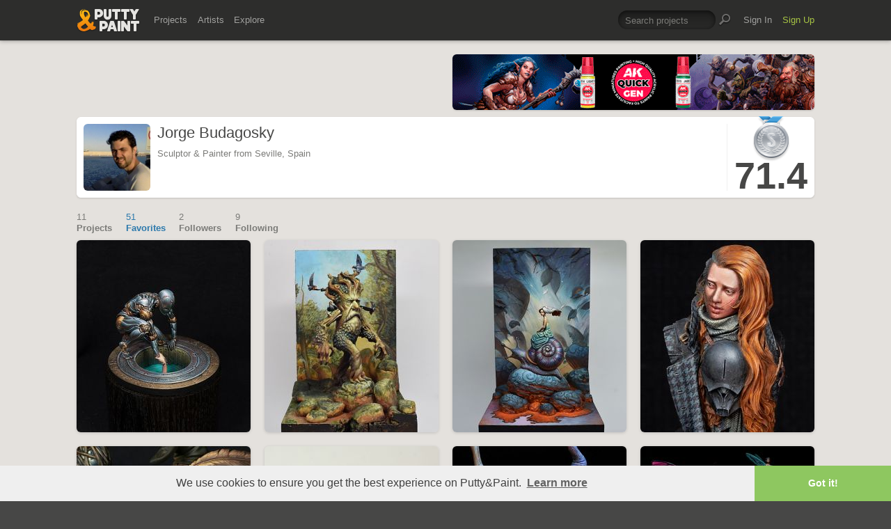

--- FILE ---
content_type: text/html; charset=UTF-8
request_url: https://www.puttyandpaint.com/fronsom/favorites
body_size: 5332
content:
<!DOCTYPE html>
<html lang="en" xmlns:og="https://ogp.me/ns#" xmlns:fb="https://www.facebook.com/2008/fbml">
	<head>

		
		<title>Jorge Budagosky – Favorites · Putty&Paint</title>
		<meta property="og:title" content="Jorge Budagosky on Putty&Paint"/>
		<meta property="og:url" content="https://www.puttyandpaint.com/fronsom"/>
		<meta property="og:site_name" content="Putty&amp;Paint"/>
		<meta property="og:description" content="Jorge Budagosky on Putty&Paint"/>
		<meta property="og:type" content="article"/>
		<meta property="og:image" content="https://www.puttyandpaint.com/images/member_photos/photo_1198.jpg"/>
		


				<meta charset="utf-8" />
		<meta name="Robots" content="index,follow" />
		<meta name="viewport" content="initial-scale=1.0, maximum-scale=2.0" />
		<link rel="stylesheet" type="text/css" media="all" href="/assets/css/styles.css?v=1758454946" />
		<!--[if lt IE 9]><link rel="stylesheet" href="/assets/css/ie.css" /><![endif]-->
		
		<link rel="shortcut icon" type="image/x-icon" href="/favicon.png" />
		<link rel="apple-touch-icon-precomposed" href="/apple-touch-icon-precomposed.png"/>
	    <meta name="apple-mobile-web-app-title" content="Putty&amp;Paint">
		<script src="https://ajax.googleapis.com/ajax/libs/jquery/1.7.2/jquery.min.js"></script>
		<script src="https://www.puttyandpaint.com/assets/js/jquery.leanModal.min.js"></script>
		<script src="https://www.puttyandpaint.com/assets/js/jquery.form.js"></script>
		<!--<script src="https://www.puttyandpaint.com/assets/js/jquery.cookies.2.2.0.min.js"></script>-->
		<script src="https://www.puttyandpaint.com/assets/js/easy.notification.js"></script>
		<script src="/assets/js/sorcery.js?v=1758453796"></script>
		<!--[if lt IE 9]><script src="https://html5shiv.googlecode.com/svn/trunk/html5.js"></script><![endif]-->
		
		<script src="//cdnjs.cloudflare.com/ajax/libs/cookieconsent2/3.0.3/cookieconsent.min.js"></script>
		<script>
		window.addEventListener("load", function(){
		window.cookieconsent.initialise({
		  "palette": {
 		   "popup": {
		      "background": "#efefef",
		      "text": "#404040"
 		   },
		    "button": {
		      "background": "#8ec760",
		     "text": "#ffffff"
 		   }
		  },
		  "theme": "edgeless",
		  "content": {
		    "message": "We use cookies to ensure you get the best experience on Putty&amp;Paint.",
 		   "href": "https://www.puttyandpaint.com/legal-notice"
		  }
		})});
		</script>

		<!-- Global site tag (gtag.js) - Google Analytics -->
		<script async src="https://www.googletagmanager.com/gtag/js?id=G-04NDKJE67H"></script>
		<script>
		    window.dataLayer = window.dataLayer || [];
		    function gtag(){dataLayer.push(arguments);}
		    gtag('js', new Date());

		    gtag('config', 'G-04NDKJE67H');
		</script>

	<script type="text/javascript">
var reCAPTCHAv2_init=function(){document.reCAPTCHAv2(),window.jQuery&&window.jQuery(document).trigger("reCAPTCHAv2_init")};!function(){if(!window.___reCAPTCHAv2_init){window.___reCAPTCHAv2_init=!0,document.reCAPTCHAv2=function(a){if("undefined"!=typeof grecaptcha){void 0==a&&(a="g-recaptcha"),"string"==typeof a&&(a=window.jQuery?jQuery("."+a):document.getElementsByClassName(a)),void 0==a.length&&(a=[a]);for(var b=0;b<a.length;b++)grecaptcha.render(a[b],{sitekey:"6LeTzFsUAAAAACvvMMtb5u4-r5EnXLTuuyUD5Evs"})}};var a=document.createElement("script");a.type="text/javascript",a.async=!0,a.src="https://www.google.com/recaptcha/api.js?onload=reCAPTCHAv2_init&render=explicit&hl=en";var b=document.getElementsByTagName("script")[0];b.parentNode.insertBefore(a,b)}}();
</script></head>
<body id="profile">


  <header id="header" role="banner">
    <div class="wrapper top-head cf">
      <div id="logo"><a href="https://www.puttyandpaint.com/"><img src="https://www.puttyandpaint.com/assets/gfx/puttyandpaint.png" alt="Putty&amp;Paint" /></a></div>

      <div id="nav-wrap" class="cf">
      
      <nav class="main-nav cf" role="navigation">
        <ul class="cf">
          <li class="mainmenu n-projects">
            <span><a href="https://www.puttyandpaint.com/projects">Projects</a></span>
            <div class="submenu">
            <ul>
              <li><a href="https://www.puttyandpaint.com/projects">Popular</a></li>
              <li><a href="https://www.puttyandpaint.com/projects/editors-choice">Editors' Choice</a></li>
              <li><a href="https://www.puttyandpaint.com/projects/top-projects">Top Projects</a></li>
              <li><a href="https://www.puttyandpaint.com/projects/for-sale">For Sale</a></li>
                            <li><a href="https://www.puttyandpaint.com/projects/all-projects">All Projects</a></li>
            </ul>
            </div>
          </li>
          <li class="mainmenu n-artists">
            <span><a href="https://www.puttyandpaint.com/artists">Artists</a></span>
            <div class="submenu">
            <ul>
              <li><a href="https://www.puttyandpaint.com/artists">Everyone</a></li>
              <li><a href="https://www.puttyandpaint.com/artists/top-artists">Top Artists</a></li>
              <li><a href="https://www.puttyandpaint.com/artists/for-hire">For Hire</a></li>
                            <li><a href="https://www.puttyandpaint.com/memberlist">Memberlist</a></li>
            </ul>
            </div>
          </li>
          <li class="mainmenu n-explore">
            <span><a href="https://www.puttyandpaint.com/explore/search">Explore</a></span>
            <div class="submenu">
            <ul>
              <li><a href="https://www.puttyandpaint.com/explore/search">Search</a></li>
              <li><a href="https://www.puttyandpaint.com/explore/filter">Filter</a></li>
              <li><a href="https://www.puttyandpaint.com/explore/tags">Tags</a></li>
              <li><a href="https://www.puttyandpaint.com/explore/colors">Colors</a></li>
            </ul>
            </div>
          </li>
        </ul>
      </nav>

      
      <nav class="main-nav user-nav cf">

        <form id="top-search" class="cf" method="post" action="https://www.puttyandpaint.com/"  >
<div class='hiddenFields'>
<input type="hidden" name="XID" value="cd7fa189f127ceef4067c849b9a2bf48e84102f4" />
<input type="hidden" name="ACT" value="56" />
<input type="hidden" name="params" value="eyJjb2xsZWN0aW9uIjoicHJvamVjdHNfY29sbGVjdGlvbiIsImxvb3NlX2VuZHMiOiJ5ZXMiLCJyZXN1bHRfcGFnZSI6ImV4cGxvcmVcL3NlYXJjaCIsInNlYXJjaF9tb2RlIjoiYWxsIn0" />
<input type="hidden" name="site_id" value="1" />
</div>


          <fieldset>
              <input type="text" name="keywords" id="keywords" value="Search projects" onfocus="if(this.value=='Search projects'){this.value=''};" onblur="if(this.value==''){this.value='Search projects'};"/>
          </fieldset>
          <input type="submit" name="submit" class="submit" value=""/>
        </form>
        <ul>
                    <li class="mainmenu signin">
            <span><a href="https://www.puttyandpaint.com/signin">Sign In</a></span>
          </li>
          <li class="mainmenu signup">
            <span><a href="https://www.puttyandpaint.com/signup" class="green">Sign Up</a></span>
          </li>
          
          
        </ul>
      </nav>
      </div>
    </div><!-- Wrapper End -->

  </header><!-- Header End -->

  <div id="main">

  
<div class="wrapper cf">

<aside id="sidebar">
	<div class="additional addi-top">
	
	
			<a href="https://ak-interactive.com/?utm_source=referralwebs&utm_medium=puttyandpaint&utm_campaign=Influencers" title="AK Interactive" target="_blank" rel="sponsored" ><img src="https://ak-masters.com/ak/PUTTYANDPAINT.COM/BANNER_AK.gif" alt="AK Interactive" /></a>
			
	
	</div>
</aside>




<div id="contentwrap">
<header role="contentinfo" id="artist-head" class="cf">
	<section class="profile cf">
		<div class="member-wrap cf">
			<div class="member-photo">
								
				<img src="https://www.puttyandpaint.com/images/member_photos/cache/photo_1198_128_128_90_s_c1.jpg" alt="Jorge Budagosky">
					
							</div><!-- Member Photo End -->
			<div class="member-info">
				<h1>Jorge Budagosky</h1>	
				<p>Sculptor & Painter from Seville, Spain</p>
			</div><!-- Member Info End -->
			
			
				<div class="member-buttons cf">
												</div><!-- Member Buttons End -->
			
									<div id="score" class="member-rating cf">
											<div id="ribbon" class="silver">Silver</div>
							          <h2>71.4</h2>
		          
			</div><!-- Member Rating End -->
				
			
		</div><!-- Member Wrap End -->
			
		</section>
</header><!-- Sidebar End -->
</div><!-- Content Wrap End -->

	



	<nav id="secondary-nav" class="cf">
		<ul class="cf">
			<li>
				<a href="https://www.puttyandpaint.com/fronsom" title="Projects" >
					<span>11</span>
					Projects
				</a>
			</li>
			<li>
				<a href="https://www.puttyandpaint.com/fronsom/favorites" title="Favorites" class="current"> 
					<span>51</span>
					Favorites
				</a>
			</li>
			<li>
				<a href="https://www.puttyandpaint.com/fronsom/followers" title="Followers" >
					<span>
	2
</span>
					Followers					
				</a>
			</li>
			<li>
				<a href="https://www.puttyandpaint.com/fronsom/following" title="Following" >
					<span>
	9
</span>
					Following					
				</a>
			</li>
		</ul>
	</nav>
	<div id="content" class="full-width" role="main">
		

	

	     
        <ul class="project-list cf">                <li class="pj-1">
	
	<a href="https://www.puttyandpaint.com/projects/40956" class="project-link" title="Reach">
		
			
			<img src="/images/uploads/artistworks/40956/cache/p1080843__sized_center_m.jpg" alt="Reach" width="250" height="276"  />
					
					
	</a>
	<div class="project-info-hover">
		<h1 id="97.561" 								class="gold"
							>
			<a href="https://www.puttyandpaint.com/projects/40956" title="Reach">Reach</a>
		</h1>
		<h2><a href="https://www.puttyandpaint.com/REDAV" title="Krzysztof &quot;REDAV&quot; Kobalczyk">Krzysztof &quot;REDAV&quot; Kobalczyk</a></h2>
	</div>
</li>
        
        
     
                        <li class="pj-2">
	
	<a href="https://www.puttyandpaint.com/projects/37852" class="project-link" title="Mean Tweets 2 (The art of Justin Gerard)">
		
			
			<img src="/images/uploads/artistworks/37852/cache/1_(5)__sized_center_m.jpg" alt="Mean Tweets 2 (The art of Justin Gerard)" width="250" height="276"  />
					
					
	</a>
	<div class="project-info-hover">
		<h1 id="97.8142" 								class="gold"
							>
			<a href="https://www.puttyandpaint.com/projects/37852" title="Mean Tweets 2 (The art of Justin Gerard)">Mean Tweets 2 (The art of J&hellip;</a>
		</h1>
		<h2><a href="https://www.puttyandpaint.com/I_H_A" title="Ivan Hortal A.">Ivan Hortal A.</a></h2>
	</div>
</li>
        
        
     
                        <li class="pj-3">
	
	<a href="https://www.puttyandpaint.com/projects/37781" class="project-link" title="A.W.O.L. 01 (The art of Justin Gerard)">
		
			
			<img src="/images/uploads/artistworks/37781/cache/2_(1)__sized_center_m.jpg" alt="A.W.O.L. 01 (The art of Justin Gerard)" width="250" height="276"  />
					
					
	</a>
	<div class="project-info-hover">
		<h1 id="97.7654" 								class="gold"
							>
			<a href="https://www.puttyandpaint.com/projects/37781" title="A.W.O.L. 01 (The art of Justin Gerard)">A.W.O.L. 01 (The art of Jus&hellip;</a>
		</h1>
		<h2><a href="https://www.puttyandpaint.com/I_H_A" title="Ivan Hortal A.">Ivan Hortal A.</a></h2>
	</div>
</li>
        
        
     
                        <li class="pj-4">
	
	<a href="https://www.puttyandpaint.com/projects/35851" class="project-link" title="Offline (Pedro Fernandez Works)">
		
			
			<img src="/images/uploads/artistworks/35851/cache/offline_ivb__sized_center_m.jpg" alt="Offline (Pedro Fernandez Works)" width="250" height="276"  />
					
					
	</a>
	<div class="project-info-hover">
		<h1 id="94.8" 								class="gold"
							>
			<a href="https://www.puttyandpaint.com/projects/35851" title="Offline (Pedro Fernandez Works)">Offline (Pedro Fernandez Wo&hellip;</a>
		</h1>
		<h2><a href="https://www.puttyandpaint.com/Josh_Underhill" title="Josh_Underhill">Josh_Underhill</a></h2>
	</div>
</li>
        
        
     
                        <li class="pj-1">
	
	<a href="https://www.puttyandpaint.com/projects/27254" class="project-link" title="Octavius">
		
			
			<img src="/images/uploads/artistworks/27254/cache/mago_18__sized_center_m.jpg" alt="Octavius" width="250" height="276"  />
					
					
	</a>
	<div class="project-info-hover">
		<h1 id="98.7578" 								class="gold"
							>
			<a href="https://www.puttyandpaint.com/projects/27254" title="Octavius">Octavius</a>
		</h1>
		<h2><a href="https://www.puttyandpaint.com/Arnau_Lazaro" title="Arnau Lazaro">Arnau Lazaro</a></h2>
	</div>
</li>
        
        
     
                        <li class="pj-2">
	
	<a href="https://www.puttyandpaint.com/projects/27247" class="project-link" title="Onna-bugeisha">
		
			
			<img src="/images/uploads/artistworks/27247/cache/s20_6095__sized_center_m.jpg" alt="Onna-bugeisha" width="250" height="276"  />
					
					
	</a>
	<div class="project-info-hover">
		<h1 id="97.6796" 								class="gold"
							>
			<a href="https://www.puttyandpaint.com/projects/27247" title="Onna-bugeisha">Onna-bugeisha</a>
		</h1>
		<h2><a href="https://www.puttyandpaint.com/Stanislav_Kurylenko" title="Stanislav Kurylenko">Stanislav Kurylenko</a></h2>
	</div>
</li>
        
        
     
                        <li class="pj-3">
	
	<a href="https://www.puttyandpaint.com/projects/25476" class="project-link" title="The Witch">
		
			
			<img src="/images/uploads/artistworks/25476/cache/final_1_ok__sized_center_m.jpg" alt="The Witch" width="250" height="276"  />
					
					
	</a>
	<div class="project-info-hover">
		<h1 id="95.7812" 								class="gold"
							>
			<a href="https://www.puttyandpaint.com/projects/25476" title="The Witch">The Witch</a>
		</h1>
		<h2><a href="https://www.puttyandpaint.com/RodrigoHChacon" title="RodrigoHChacon">RodrigoHChacon</a></h2>
	</div>
</li>
        
        
     
                        <li class="pj-4">
	
	<a href="https://www.puttyandpaint.com/projects/25442" class="project-link" title="Fairy Garden">
		
			
			<img src="/images/uploads/artistworks/25442/cache/20200506_145157__sized_center_m.jpg" alt="Fairy Garden" width="250" height="276"  />
					
					
	</a>
	<div class="project-info-hover">
		<h1 id="96.8182" 								class="gold"
							>
			<a href="https://www.puttyandpaint.com/projects/25442" title="Fairy Garden">Fairy Garden</a>
		</h1>
		<h2><a href="https://www.puttyandpaint.com/sious69" title="Trent &quot;BigDeno&quot; Denison">Trent &quot;BigDeno&quot; Denison</a></h2>
	</div>
</li>
        
        
     
                        <li class="pj-1">
	
	<a href="https://www.puttyandpaint.com/projects/25401" class="project-link" title="Singer">
		
			
			<img src="/images/uploads/artistworks/25401/cache/7b80a520-a05a-4885-9ce2-fab2e4b39d56__sized_top_m.jpeg" alt="Singer" width="250" height="276"  />
					
					
	</a>
	<div class="project-info-hover">
		<h1 id="97.125" 								class="gold"
							>
			<a href="https://www.puttyandpaint.com/projects/25401" title="Singer">Singer</a>
		</h1>
		<h2><a href="https://www.puttyandpaint.com/keigomurakami" title="KeigoMurakami">KeigoMurakami</a></h2>
	</div>
</li>
        
        
     
                        <li class="pj-2">
	
	<a href="https://www.puttyandpaint.com/projects/25398" class="project-link" title="GIRL WITH A PEARL EARRING">
		
			
			<img src="/images/uploads/artistworks/25398/cache/1__sized_top_m.jpg" alt="GIRL WITH A PEARL EARRING" width="250" height="276"  />
					
					
	</a>
	<div class="project-info-hover">
		<h1 id="97.1975" 								class="gold"
							>
			<a href="https://www.puttyandpaint.com/projects/25398" title="GIRL WITH A PEARL EARRING">GIRL WITH A PEARL EARRING</a>
		</h1>
		<h2><a href="https://www.puttyandpaint.com/keigomurakami" title="KeigoMurakami">KeigoMurakami</a></h2>
	</div>
</li>
        
        
     
                        <li class="pj-3">
	
	<a href="https://www.puttyandpaint.com/projects/25393" class="project-link" title="Swiss knight">
		
			
			<img src="/images/uploads/artistworks/25393/cache/img_6330__sized_center_m.jpg" alt="Swiss knight" width="250" height="276"  />
					
					
	</a>
	<div class="project-info-hover">
		<h1 id="96.4" 								class="gold"
							>
			<a href="https://www.puttyandpaint.com/projects/25393" title="Swiss knight">Swiss knight</a>
		</h1>
		<h2><a href="https://www.puttyandpaint.com/JanSoukup" title="JanSoukup">JanSoukup</a></h2>
	</div>
</li>
        
        
     
                        <li class="pj-4">
	
	<a href="https://www.puttyandpaint.com/projects/25241" class="project-link" title="The dragon doc (The art of Justin Gerard)">
		
			
			<img src="/images/uploads/artistworks/25241/cache/5ea0b1feb70ee_1587589711_5ea0b1feb7099__sized_center_m.jpg" alt="The dragon doc (The art of Justin Gerard)" width="250" height="276"  />
					
					
	</a>
	<div class="project-info-hover">
		<h1 id="98.0465" 								class="gold"
							>
			<a href="https://www.puttyandpaint.com/projects/25241" title="The dragon doc (The art of Justin Gerard)">The dragon doc (The art of &hellip;</a>
		</h1>
		<h2><a href="https://www.puttyandpaint.com/I_H_A" title="Ivan Hortal A.">Ivan Hortal A.</a></h2>
	</div>
</li>
        
        
     
                        <li class="pj-1">
	
	<a href="https://www.puttyandpaint.com/projects/25163" class="project-link" title="Dimitr Von Goray 32mm">
		
			
			<img src="/images/uploads/artistworks/25163/cache/1__sized_center_m.jpg" alt="Dimitr Von Goray 32mm" width="250" height="276"  />
					
					
	</a>
	<div class="project-info-hover">
		<h1 id="96.036" 								class="gold"
							>
			<a href="https://www.puttyandpaint.com/projects/25163" title="Dimitr Von Goray 32mm">Dimitr Von Goray 32mm</a>
		</h1>
		<h2><a href="https://www.puttyandpaint.com/Karolrudyk" title="Karol Rudyk">Karol Rudyk</a></h2>
	</div>
</li>
        
        
     
                        <li class="pj-2">
	
	<a href="https://www.puttyandpaint.com/projects/25077" class="project-link" title="Harald Shieldborn - Big Child Creatives">
		
			
			<img src="/images/uploads/artistworks/25077/cache/20200412_160922__sized_center_m.jpg" alt="Harald Shieldborn - Big Child Creatives" width="250" height="276"  />
					
					
	</a>
	<div class="project-info-hover">
		<h1 id="93.5294" 								class="gold"
							>
			<a href="https://www.puttyandpaint.com/projects/25077" title="Harald Shieldborn - Big Child Creatives">Harald Shieldborn - Big Chi&hellip;</a>
		</h1>
		<h2><a href="https://www.puttyandpaint.com/sious69" title="Trent &quot;BigDeno&quot; Denison">Trent &quot;BigDeno&quot; Denison</a></h2>
	</div>
</li>
        
        
     
                        <li class="pj-3">
	
	<a href="https://www.puttyandpaint.com/projects/24964" class="project-link" title="the Orc - the Middle Land">
		
			
			<img src="/images/uploads/artistworks/24964/cache/orc_rusto_the_middle_land001__sized_center_m.jpg" alt="the Orc - the Middle Land" width="250" height="276"  />
					
					
	</a>
	<div class="project-info-hover">
		<h1 id="95.2475" 								class="gold"
							>
			<a href="https://www.puttyandpaint.com/projects/24964" title="the Orc - the Middle Land">the Orc - the Middle Land</a>
		</h1>
		<h2><a href="https://www.puttyandpaint.com/rusto" title="RUSTO art and craft show Fabrizio Russo">RUSTO art and craft show Fabrizio Russo</a></h2>
	</div>
</li>
        
        
     
                        <li class="pj-4">
	
	<a href="https://www.puttyandpaint.com/projects/24954" class="project-link" title="Queen of the wasteland">
		
			
			<img src="/images/uploads/artistworks/24954/cache/dsc_0632-bearbeitet-1__sized_center_m.jpg" alt="Queen of the wasteland" width="250" height="276"  />
					
					
	</a>
	<div class="project-info-hover">
		<h1 id="97.2826" 								class="gold"
							>
			<a href="https://www.puttyandpaint.com/projects/24954" title="Queen of the wasteland">Queen of the wasteland</a>
		</h1>
		<h2><a href="https://www.puttyandpaint.com/JLai" title="Josua Lai">Josua Lai</a></h2>
	</div>
</li>
        </ul>
        
    
	<ul class="pagination cf">
	
	<li class="next"><a href="https://www.puttyandpaint.com/fronsom/favorites/P16" class="button">More</a></li>
	</ul>




	</div><!-- Content End -->

</div><!-- Wrapper End -->



<div class="wrapper cf clear">
	<div class="additional addi-bottom">
	
	
			
		
		<a href="https://www.etsy.com/de/shop/RomanLappat" title="Roman Lappat Tutorial PDF" target="_blank"  rel="sponsored" ><img src="https://www.romanlappat.com/downloads/bannerputty-RL.gif" alt="Roman Lappat Tutorial PDF" /></a>
		

	</div>
</div>

</div><!-- Main End -->


<footer id="footer">
	<div class="wrapper cf">
		<section class="quarter">
			<nav id="foot-nav" role="navigation" class="cf">
				<ul>
										<li><a href="https://www.puttyandpaint.com/about" title="About Putty&amp;Paint">About</a></li>
					<li><a href="https://www.puttyandpaint.com/faq" title="FAQ">FAQ</a></li>
					<li><a href="https://www.puttyandpaint.com/blog" title="Blog">Blog</a></li>
					<li><a href="https://www.puttyandpaint.com/contact" title="Contact and Feeback">Contact</a></li>
					<li><a href="https://www.puttyandpaint.com/media" title="Media and Advertising">Media and Advertising</a></li>
				</ul>
			</nav><!-- Footer-Navigation End -->
			
		</section>
		<section class="quarter bloglist">
			<div>
<ul>
<li><a href="https://discord.gg/MWc79eWttb" title="Join Putty&amp;Paint on Discord">Discord</a></li>
<li><a href="https://www.facebook.com/puttyandpaint" title="Visit Putty&amp;Paint on facebook">facebook</a></li>
<li><a href="https://www.instagram.com/putty.and.paint/" title="Follow Putty&Paint on Instagram">Instagram</a></li>
</ul>
			
			</div>
		</section>		
		<section class="quarter right stats cf">

	
			<p id="project-count"><a href="https://www.puttyandpaint.com/projects" title="Show all projects">44391</a><br /><span>Projects</span></p>
			<p id="artist-count"><a href="https://www.puttyandpaint.com/artists" title="Show all artists">11580</a><br /><span>Artists</span></p>
	

		</section>
	</div><!-- Wrapper End -->
	
	<section class="copyright">
		
		<p>©2026 <a href="https://www.puttyandpaint.com/">puttyandpaint.com</a> · <a href="https://www.puttyandpaint.com/legal-notice" title="Imprint">Legal Notice</a> · <a href="https://www.puttyandpaint.com/terms" title="Terms of Service">Terms</a> · <a href="https://www.puttyandpaint.com/privacy" title="Privacy Policy">Privacy</a></p>
			
						
	</section>
	<p id="back-top"><a href="#header"><span></span>Back to Top</a></p>
	
</footer>












<!-- Analytics -->
<!--<script> 
    var gaProperty = 'UA-31623080-1'; 
    var disableStr = 'ga-disable-' + gaProperty; 
    if (document.cookie.indexOf(disableStr + '=true') > -1) { 
        window[disableStr] = true;
    } 
    function gaOptout() { 
        document.cookie = disableStr + '=true; expires=Thu, 31 Dec 2099 23:59:59 UTC; path=/'; 
        window[disableStr] = true; 
        alert('Das Tracking ist jetzt deaktiviert'); 
    } 
    (function(i,s,o,g,r,a,m){i['GoogleAnalyticsObject']=r;i[r]=i[r]||function(){(i[r].q=i[r].q||[]).push(arguments)},i[r].l=1*new Date();a=s.createElement(o), 
        m=s.getElementsByTagName(o)[0];a.async=1;a.src=g;m.parentNode.insertBefore(a,m) 
    })(window,document,'script','https://www.google-analytics.com/analytics.js','ga'); 

    ga('create', 'UA-31623080-1', 'auto'); 
    ga('set', 'anonymizeIp', true); 
    ga('send', 'pageview'); 
</script>-->

</html>
